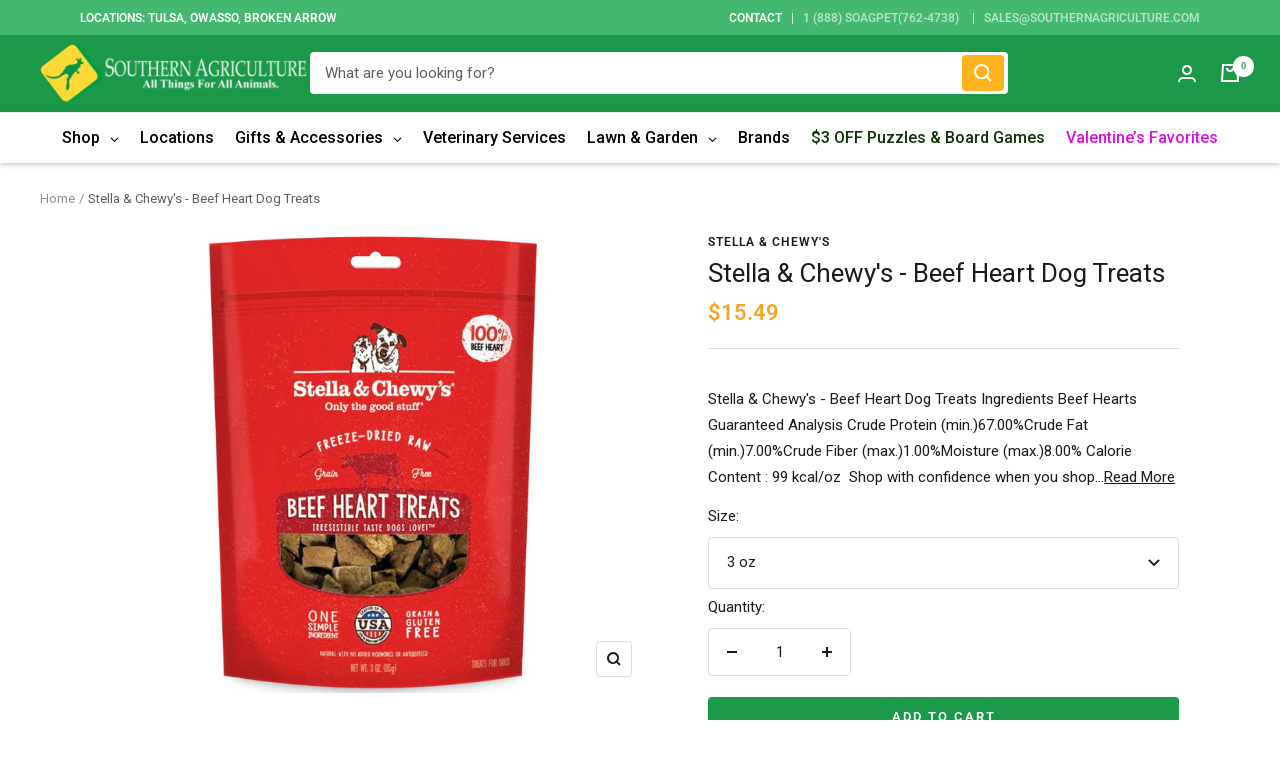

--- FILE ---
content_type: text/javascript; charset=utf-8
request_url: https://southernagriculture.com/products/beef-heart-treats.js
body_size: 702
content:
{"id":4541600661577,"title":"Stella \u0026 Chewy's - Beef Heart Dog Treats","handle":"beef-heart-treats","description":"\u003cdiv class=\"gs\"\u003e\n\u003cdiv class=\"\"\u003e\n\u003cdiv id=\":t4\" class=\"ii gt\"\u003e\n\u003cdiv id=\":t3\" class=\"a3s aXjCH\"\u003e\n\u003cdiv dir=\"ltr\"\u003e\n\u003cp\u003e\u003cb\u003e\u003cspan\u003eStella \u0026amp; Chewy's - Beef Heart Dog Treats\u003c\/span\u003e\u003c\/b\u003e\u003c\/p\u003e\n\u003cp\u003e\u003cb\u003e\u003cspan\u003eIngredients\u003c\/span\u003e\u003c\/b\u003e\u003c\/p\u003e\n\u003cp\u003e\u003cspan\u003eBeef Hearts\u003c\/span\u003e\u003c\/p\u003e\n\u003cp\u003e\u003cb\u003e\u003cspan\u003eGuaranteed Analysis\u003c\/span\u003e\u003c\/b\u003e\u003c\/p\u003e\n\u003cp\u003e\u003cspan\u003e﻿Crude Protein (min.)67.00%Crude Fat (min.)7.00%Crude Fiber (max.)1.00%Moisture (max.)8.00%\u003c\/span\u003e\u003c\/p\u003e\n\u003cp\u003e\u003cb\u003e\u003cspan\u003eCalorie Content : \u003c\/span\u003e\u003c\/b\u003e99 kcal\/oz \u003c\/p\u003e\n\u003cp\u003e\u003cspan\u003eShop with confidence when you shop at Southern Agriculture. All of our items are in stock and ship from Tulsa, Oklahoma.  If you have any questions you can email us at Sales@SouthernAgriculture.com \u003c\/span\u003e\u003c\/p\u003e\n\u003cp\u003e\u003cspan\u003eWould you prefer to shop in-store? We have six locations located in Tulsa, Broken Arrow, and Owasso, Oklahoma.\u003c\/span\u003e\u003c\/p\u003e\n\u003c\/div\u003e\n\u003c\/div\u003e\n\u003c\/div\u003e\n\u003c\/div\u003e\n\u003c\/div\u003e","published_at":"2020-08-19T12:02:43-05:00","created_at":"2020-08-19T12:02:42-05:00","vendor":"Stella \u0026 Chewy's","type":"Dog Treats","tags":["Beef Dog Treat","Dog Treats","Freeze-Dried Dog Treats","Stella \u0026 Chewy's"],"price":1549,"price_min":1549,"price_max":1549,"available":true,"price_varies":false,"compare_at_price":null,"compare_at_price_min":0,"compare_at_price_max":0,"compare_at_price_varies":false,"variants":[{"id":31760166027337,"title":"3 oz","option1":"3 oz","option2":null,"option3":null,"sku":"85230100818","requires_shipping":true,"taxable":true,"featured_image":{"id":14446432354377,"product_id":4541600661577,"position":1,"created_at":"2020-08-19T12:02:44-05:00","updated_at":"2022-01-21T15:56:27-06:00","alt":"Stella \u0026 Chewy's - Beef Heart. Dog Treats.-Southern Agriculture","width":940,"height":788,"src":"https:\/\/cdn.shopify.com\/s\/files\/1\/0034\/3667\/5121\/products\/ShopifySize_41_35bb8fbd-bea3-4864-afa3-65e9560bf255.png?v=1642802187","variant_ids":[31760166027337]},"available":true,"name":"Stella \u0026 Chewy's - Beef Heart Dog Treats - 3 oz","public_title":"3 oz","options":["3 oz"],"price":1549,"weight":454,"compare_at_price":null,"inventory_management":"shopify","barcode":"0852301008182","featured_media":{"alt":"Stella \u0026 Chewy's - Beef Heart. Dog Treats.-Southern Agriculture","id":6619828584521,"position":1,"preview_image":{"aspect_ratio":1.193,"height":788,"width":940,"src":"https:\/\/cdn.shopify.com\/s\/files\/1\/0034\/3667\/5121\/products\/ShopifySize_41_35bb8fbd-bea3-4864-afa3-65e9560bf255.png?v=1642802187"}},"requires_selling_plan":false,"selling_plan_allocations":[]}],"images":["\/\/cdn.shopify.com\/s\/files\/1\/0034\/3667\/5121\/products\/ShopifySize_41_35bb8fbd-bea3-4864-afa3-65e9560bf255.png?v=1642802187"],"featured_image":"\/\/cdn.shopify.com\/s\/files\/1\/0034\/3667\/5121\/products\/ShopifySize_41_35bb8fbd-bea3-4864-afa3-65e9560bf255.png?v=1642802187","options":[{"name":"Size","position":1,"values":["3 oz"]}],"url":"\/products\/beef-heart-treats","media":[{"alt":"Stella \u0026 Chewy's - Beef Heart. Dog Treats.-Southern Agriculture","id":6619828584521,"position":1,"preview_image":{"aspect_ratio":1.193,"height":788,"width":940,"src":"https:\/\/cdn.shopify.com\/s\/files\/1\/0034\/3667\/5121\/products\/ShopifySize_41_35bb8fbd-bea3-4864-afa3-65e9560bf255.png?v=1642802187"},"aspect_ratio":1.193,"height":788,"media_type":"image","src":"https:\/\/cdn.shopify.com\/s\/files\/1\/0034\/3667\/5121\/products\/ShopifySize_41_35bb8fbd-bea3-4864-afa3-65e9560bf255.png?v=1642802187","width":940}],"requires_selling_plan":false,"selling_plan_groups":[]}